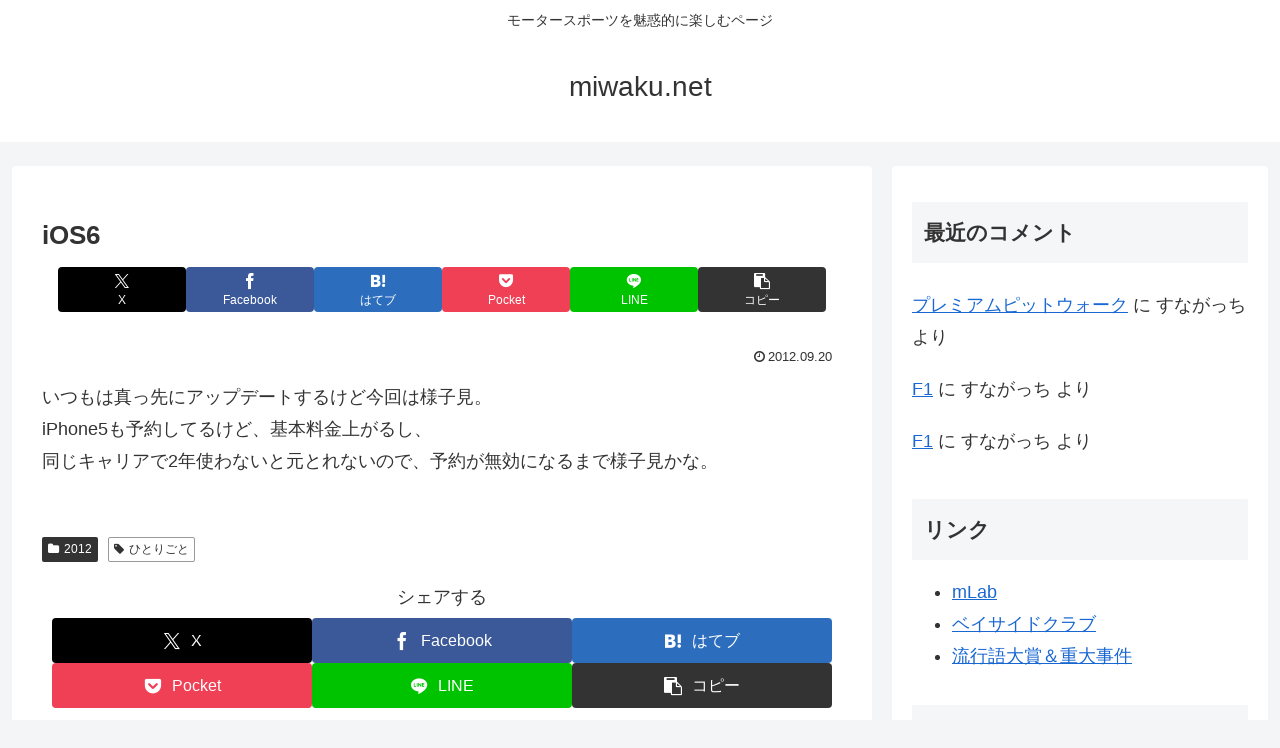

--- FILE ---
content_type: text/html; charset=utf-8
request_url: https://www.google.com/recaptcha/api2/anchor?ar=1&k=6LfFCJIaAAAAAApzBY3WecmmnrQM6QsM6bosRP4D&co=aHR0cHM6Ly9taXdha3UubmV0OjQ0Mw..&hl=en&v=PoyoqOPhxBO7pBk68S4YbpHZ&size=invisible&badge=inline&anchor-ms=20000&execute-ms=30000&cb=kaqfuzc1fm1d
body_size: 48743
content:
<!DOCTYPE HTML><html dir="ltr" lang="en"><head><meta http-equiv="Content-Type" content="text/html; charset=UTF-8">
<meta http-equiv="X-UA-Compatible" content="IE=edge">
<title>reCAPTCHA</title>
<style type="text/css">
/* cyrillic-ext */
@font-face {
  font-family: 'Roboto';
  font-style: normal;
  font-weight: 400;
  font-stretch: 100%;
  src: url(//fonts.gstatic.com/s/roboto/v48/KFO7CnqEu92Fr1ME7kSn66aGLdTylUAMa3GUBHMdazTgWw.woff2) format('woff2');
  unicode-range: U+0460-052F, U+1C80-1C8A, U+20B4, U+2DE0-2DFF, U+A640-A69F, U+FE2E-FE2F;
}
/* cyrillic */
@font-face {
  font-family: 'Roboto';
  font-style: normal;
  font-weight: 400;
  font-stretch: 100%;
  src: url(//fonts.gstatic.com/s/roboto/v48/KFO7CnqEu92Fr1ME7kSn66aGLdTylUAMa3iUBHMdazTgWw.woff2) format('woff2');
  unicode-range: U+0301, U+0400-045F, U+0490-0491, U+04B0-04B1, U+2116;
}
/* greek-ext */
@font-face {
  font-family: 'Roboto';
  font-style: normal;
  font-weight: 400;
  font-stretch: 100%;
  src: url(//fonts.gstatic.com/s/roboto/v48/KFO7CnqEu92Fr1ME7kSn66aGLdTylUAMa3CUBHMdazTgWw.woff2) format('woff2');
  unicode-range: U+1F00-1FFF;
}
/* greek */
@font-face {
  font-family: 'Roboto';
  font-style: normal;
  font-weight: 400;
  font-stretch: 100%;
  src: url(//fonts.gstatic.com/s/roboto/v48/KFO7CnqEu92Fr1ME7kSn66aGLdTylUAMa3-UBHMdazTgWw.woff2) format('woff2');
  unicode-range: U+0370-0377, U+037A-037F, U+0384-038A, U+038C, U+038E-03A1, U+03A3-03FF;
}
/* math */
@font-face {
  font-family: 'Roboto';
  font-style: normal;
  font-weight: 400;
  font-stretch: 100%;
  src: url(//fonts.gstatic.com/s/roboto/v48/KFO7CnqEu92Fr1ME7kSn66aGLdTylUAMawCUBHMdazTgWw.woff2) format('woff2');
  unicode-range: U+0302-0303, U+0305, U+0307-0308, U+0310, U+0312, U+0315, U+031A, U+0326-0327, U+032C, U+032F-0330, U+0332-0333, U+0338, U+033A, U+0346, U+034D, U+0391-03A1, U+03A3-03A9, U+03B1-03C9, U+03D1, U+03D5-03D6, U+03F0-03F1, U+03F4-03F5, U+2016-2017, U+2034-2038, U+203C, U+2040, U+2043, U+2047, U+2050, U+2057, U+205F, U+2070-2071, U+2074-208E, U+2090-209C, U+20D0-20DC, U+20E1, U+20E5-20EF, U+2100-2112, U+2114-2115, U+2117-2121, U+2123-214F, U+2190, U+2192, U+2194-21AE, U+21B0-21E5, U+21F1-21F2, U+21F4-2211, U+2213-2214, U+2216-22FF, U+2308-230B, U+2310, U+2319, U+231C-2321, U+2336-237A, U+237C, U+2395, U+239B-23B7, U+23D0, U+23DC-23E1, U+2474-2475, U+25AF, U+25B3, U+25B7, U+25BD, U+25C1, U+25CA, U+25CC, U+25FB, U+266D-266F, U+27C0-27FF, U+2900-2AFF, U+2B0E-2B11, U+2B30-2B4C, U+2BFE, U+3030, U+FF5B, U+FF5D, U+1D400-1D7FF, U+1EE00-1EEFF;
}
/* symbols */
@font-face {
  font-family: 'Roboto';
  font-style: normal;
  font-weight: 400;
  font-stretch: 100%;
  src: url(//fonts.gstatic.com/s/roboto/v48/KFO7CnqEu92Fr1ME7kSn66aGLdTylUAMaxKUBHMdazTgWw.woff2) format('woff2');
  unicode-range: U+0001-000C, U+000E-001F, U+007F-009F, U+20DD-20E0, U+20E2-20E4, U+2150-218F, U+2190, U+2192, U+2194-2199, U+21AF, U+21E6-21F0, U+21F3, U+2218-2219, U+2299, U+22C4-22C6, U+2300-243F, U+2440-244A, U+2460-24FF, U+25A0-27BF, U+2800-28FF, U+2921-2922, U+2981, U+29BF, U+29EB, U+2B00-2BFF, U+4DC0-4DFF, U+FFF9-FFFB, U+10140-1018E, U+10190-1019C, U+101A0, U+101D0-101FD, U+102E0-102FB, U+10E60-10E7E, U+1D2C0-1D2D3, U+1D2E0-1D37F, U+1F000-1F0FF, U+1F100-1F1AD, U+1F1E6-1F1FF, U+1F30D-1F30F, U+1F315, U+1F31C, U+1F31E, U+1F320-1F32C, U+1F336, U+1F378, U+1F37D, U+1F382, U+1F393-1F39F, U+1F3A7-1F3A8, U+1F3AC-1F3AF, U+1F3C2, U+1F3C4-1F3C6, U+1F3CA-1F3CE, U+1F3D4-1F3E0, U+1F3ED, U+1F3F1-1F3F3, U+1F3F5-1F3F7, U+1F408, U+1F415, U+1F41F, U+1F426, U+1F43F, U+1F441-1F442, U+1F444, U+1F446-1F449, U+1F44C-1F44E, U+1F453, U+1F46A, U+1F47D, U+1F4A3, U+1F4B0, U+1F4B3, U+1F4B9, U+1F4BB, U+1F4BF, U+1F4C8-1F4CB, U+1F4D6, U+1F4DA, U+1F4DF, U+1F4E3-1F4E6, U+1F4EA-1F4ED, U+1F4F7, U+1F4F9-1F4FB, U+1F4FD-1F4FE, U+1F503, U+1F507-1F50B, U+1F50D, U+1F512-1F513, U+1F53E-1F54A, U+1F54F-1F5FA, U+1F610, U+1F650-1F67F, U+1F687, U+1F68D, U+1F691, U+1F694, U+1F698, U+1F6AD, U+1F6B2, U+1F6B9-1F6BA, U+1F6BC, U+1F6C6-1F6CF, U+1F6D3-1F6D7, U+1F6E0-1F6EA, U+1F6F0-1F6F3, U+1F6F7-1F6FC, U+1F700-1F7FF, U+1F800-1F80B, U+1F810-1F847, U+1F850-1F859, U+1F860-1F887, U+1F890-1F8AD, U+1F8B0-1F8BB, U+1F8C0-1F8C1, U+1F900-1F90B, U+1F93B, U+1F946, U+1F984, U+1F996, U+1F9E9, U+1FA00-1FA6F, U+1FA70-1FA7C, U+1FA80-1FA89, U+1FA8F-1FAC6, U+1FACE-1FADC, U+1FADF-1FAE9, U+1FAF0-1FAF8, U+1FB00-1FBFF;
}
/* vietnamese */
@font-face {
  font-family: 'Roboto';
  font-style: normal;
  font-weight: 400;
  font-stretch: 100%;
  src: url(//fonts.gstatic.com/s/roboto/v48/KFO7CnqEu92Fr1ME7kSn66aGLdTylUAMa3OUBHMdazTgWw.woff2) format('woff2');
  unicode-range: U+0102-0103, U+0110-0111, U+0128-0129, U+0168-0169, U+01A0-01A1, U+01AF-01B0, U+0300-0301, U+0303-0304, U+0308-0309, U+0323, U+0329, U+1EA0-1EF9, U+20AB;
}
/* latin-ext */
@font-face {
  font-family: 'Roboto';
  font-style: normal;
  font-weight: 400;
  font-stretch: 100%;
  src: url(//fonts.gstatic.com/s/roboto/v48/KFO7CnqEu92Fr1ME7kSn66aGLdTylUAMa3KUBHMdazTgWw.woff2) format('woff2');
  unicode-range: U+0100-02BA, U+02BD-02C5, U+02C7-02CC, U+02CE-02D7, U+02DD-02FF, U+0304, U+0308, U+0329, U+1D00-1DBF, U+1E00-1E9F, U+1EF2-1EFF, U+2020, U+20A0-20AB, U+20AD-20C0, U+2113, U+2C60-2C7F, U+A720-A7FF;
}
/* latin */
@font-face {
  font-family: 'Roboto';
  font-style: normal;
  font-weight: 400;
  font-stretch: 100%;
  src: url(//fonts.gstatic.com/s/roboto/v48/KFO7CnqEu92Fr1ME7kSn66aGLdTylUAMa3yUBHMdazQ.woff2) format('woff2');
  unicode-range: U+0000-00FF, U+0131, U+0152-0153, U+02BB-02BC, U+02C6, U+02DA, U+02DC, U+0304, U+0308, U+0329, U+2000-206F, U+20AC, U+2122, U+2191, U+2193, U+2212, U+2215, U+FEFF, U+FFFD;
}
/* cyrillic-ext */
@font-face {
  font-family: 'Roboto';
  font-style: normal;
  font-weight: 500;
  font-stretch: 100%;
  src: url(//fonts.gstatic.com/s/roboto/v48/KFO7CnqEu92Fr1ME7kSn66aGLdTylUAMa3GUBHMdazTgWw.woff2) format('woff2');
  unicode-range: U+0460-052F, U+1C80-1C8A, U+20B4, U+2DE0-2DFF, U+A640-A69F, U+FE2E-FE2F;
}
/* cyrillic */
@font-face {
  font-family: 'Roboto';
  font-style: normal;
  font-weight: 500;
  font-stretch: 100%;
  src: url(//fonts.gstatic.com/s/roboto/v48/KFO7CnqEu92Fr1ME7kSn66aGLdTylUAMa3iUBHMdazTgWw.woff2) format('woff2');
  unicode-range: U+0301, U+0400-045F, U+0490-0491, U+04B0-04B1, U+2116;
}
/* greek-ext */
@font-face {
  font-family: 'Roboto';
  font-style: normal;
  font-weight: 500;
  font-stretch: 100%;
  src: url(//fonts.gstatic.com/s/roboto/v48/KFO7CnqEu92Fr1ME7kSn66aGLdTylUAMa3CUBHMdazTgWw.woff2) format('woff2');
  unicode-range: U+1F00-1FFF;
}
/* greek */
@font-face {
  font-family: 'Roboto';
  font-style: normal;
  font-weight: 500;
  font-stretch: 100%;
  src: url(//fonts.gstatic.com/s/roboto/v48/KFO7CnqEu92Fr1ME7kSn66aGLdTylUAMa3-UBHMdazTgWw.woff2) format('woff2');
  unicode-range: U+0370-0377, U+037A-037F, U+0384-038A, U+038C, U+038E-03A1, U+03A3-03FF;
}
/* math */
@font-face {
  font-family: 'Roboto';
  font-style: normal;
  font-weight: 500;
  font-stretch: 100%;
  src: url(//fonts.gstatic.com/s/roboto/v48/KFO7CnqEu92Fr1ME7kSn66aGLdTylUAMawCUBHMdazTgWw.woff2) format('woff2');
  unicode-range: U+0302-0303, U+0305, U+0307-0308, U+0310, U+0312, U+0315, U+031A, U+0326-0327, U+032C, U+032F-0330, U+0332-0333, U+0338, U+033A, U+0346, U+034D, U+0391-03A1, U+03A3-03A9, U+03B1-03C9, U+03D1, U+03D5-03D6, U+03F0-03F1, U+03F4-03F5, U+2016-2017, U+2034-2038, U+203C, U+2040, U+2043, U+2047, U+2050, U+2057, U+205F, U+2070-2071, U+2074-208E, U+2090-209C, U+20D0-20DC, U+20E1, U+20E5-20EF, U+2100-2112, U+2114-2115, U+2117-2121, U+2123-214F, U+2190, U+2192, U+2194-21AE, U+21B0-21E5, U+21F1-21F2, U+21F4-2211, U+2213-2214, U+2216-22FF, U+2308-230B, U+2310, U+2319, U+231C-2321, U+2336-237A, U+237C, U+2395, U+239B-23B7, U+23D0, U+23DC-23E1, U+2474-2475, U+25AF, U+25B3, U+25B7, U+25BD, U+25C1, U+25CA, U+25CC, U+25FB, U+266D-266F, U+27C0-27FF, U+2900-2AFF, U+2B0E-2B11, U+2B30-2B4C, U+2BFE, U+3030, U+FF5B, U+FF5D, U+1D400-1D7FF, U+1EE00-1EEFF;
}
/* symbols */
@font-face {
  font-family: 'Roboto';
  font-style: normal;
  font-weight: 500;
  font-stretch: 100%;
  src: url(//fonts.gstatic.com/s/roboto/v48/KFO7CnqEu92Fr1ME7kSn66aGLdTylUAMaxKUBHMdazTgWw.woff2) format('woff2');
  unicode-range: U+0001-000C, U+000E-001F, U+007F-009F, U+20DD-20E0, U+20E2-20E4, U+2150-218F, U+2190, U+2192, U+2194-2199, U+21AF, U+21E6-21F0, U+21F3, U+2218-2219, U+2299, U+22C4-22C6, U+2300-243F, U+2440-244A, U+2460-24FF, U+25A0-27BF, U+2800-28FF, U+2921-2922, U+2981, U+29BF, U+29EB, U+2B00-2BFF, U+4DC0-4DFF, U+FFF9-FFFB, U+10140-1018E, U+10190-1019C, U+101A0, U+101D0-101FD, U+102E0-102FB, U+10E60-10E7E, U+1D2C0-1D2D3, U+1D2E0-1D37F, U+1F000-1F0FF, U+1F100-1F1AD, U+1F1E6-1F1FF, U+1F30D-1F30F, U+1F315, U+1F31C, U+1F31E, U+1F320-1F32C, U+1F336, U+1F378, U+1F37D, U+1F382, U+1F393-1F39F, U+1F3A7-1F3A8, U+1F3AC-1F3AF, U+1F3C2, U+1F3C4-1F3C6, U+1F3CA-1F3CE, U+1F3D4-1F3E0, U+1F3ED, U+1F3F1-1F3F3, U+1F3F5-1F3F7, U+1F408, U+1F415, U+1F41F, U+1F426, U+1F43F, U+1F441-1F442, U+1F444, U+1F446-1F449, U+1F44C-1F44E, U+1F453, U+1F46A, U+1F47D, U+1F4A3, U+1F4B0, U+1F4B3, U+1F4B9, U+1F4BB, U+1F4BF, U+1F4C8-1F4CB, U+1F4D6, U+1F4DA, U+1F4DF, U+1F4E3-1F4E6, U+1F4EA-1F4ED, U+1F4F7, U+1F4F9-1F4FB, U+1F4FD-1F4FE, U+1F503, U+1F507-1F50B, U+1F50D, U+1F512-1F513, U+1F53E-1F54A, U+1F54F-1F5FA, U+1F610, U+1F650-1F67F, U+1F687, U+1F68D, U+1F691, U+1F694, U+1F698, U+1F6AD, U+1F6B2, U+1F6B9-1F6BA, U+1F6BC, U+1F6C6-1F6CF, U+1F6D3-1F6D7, U+1F6E0-1F6EA, U+1F6F0-1F6F3, U+1F6F7-1F6FC, U+1F700-1F7FF, U+1F800-1F80B, U+1F810-1F847, U+1F850-1F859, U+1F860-1F887, U+1F890-1F8AD, U+1F8B0-1F8BB, U+1F8C0-1F8C1, U+1F900-1F90B, U+1F93B, U+1F946, U+1F984, U+1F996, U+1F9E9, U+1FA00-1FA6F, U+1FA70-1FA7C, U+1FA80-1FA89, U+1FA8F-1FAC6, U+1FACE-1FADC, U+1FADF-1FAE9, U+1FAF0-1FAF8, U+1FB00-1FBFF;
}
/* vietnamese */
@font-face {
  font-family: 'Roboto';
  font-style: normal;
  font-weight: 500;
  font-stretch: 100%;
  src: url(//fonts.gstatic.com/s/roboto/v48/KFO7CnqEu92Fr1ME7kSn66aGLdTylUAMa3OUBHMdazTgWw.woff2) format('woff2');
  unicode-range: U+0102-0103, U+0110-0111, U+0128-0129, U+0168-0169, U+01A0-01A1, U+01AF-01B0, U+0300-0301, U+0303-0304, U+0308-0309, U+0323, U+0329, U+1EA0-1EF9, U+20AB;
}
/* latin-ext */
@font-face {
  font-family: 'Roboto';
  font-style: normal;
  font-weight: 500;
  font-stretch: 100%;
  src: url(//fonts.gstatic.com/s/roboto/v48/KFO7CnqEu92Fr1ME7kSn66aGLdTylUAMa3KUBHMdazTgWw.woff2) format('woff2');
  unicode-range: U+0100-02BA, U+02BD-02C5, U+02C7-02CC, U+02CE-02D7, U+02DD-02FF, U+0304, U+0308, U+0329, U+1D00-1DBF, U+1E00-1E9F, U+1EF2-1EFF, U+2020, U+20A0-20AB, U+20AD-20C0, U+2113, U+2C60-2C7F, U+A720-A7FF;
}
/* latin */
@font-face {
  font-family: 'Roboto';
  font-style: normal;
  font-weight: 500;
  font-stretch: 100%;
  src: url(//fonts.gstatic.com/s/roboto/v48/KFO7CnqEu92Fr1ME7kSn66aGLdTylUAMa3yUBHMdazQ.woff2) format('woff2');
  unicode-range: U+0000-00FF, U+0131, U+0152-0153, U+02BB-02BC, U+02C6, U+02DA, U+02DC, U+0304, U+0308, U+0329, U+2000-206F, U+20AC, U+2122, U+2191, U+2193, U+2212, U+2215, U+FEFF, U+FFFD;
}
/* cyrillic-ext */
@font-face {
  font-family: 'Roboto';
  font-style: normal;
  font-weight: 900;
  font-stretch: 100%;
  src: url(//fonts.gstatic.com/s/roboto/v48/KFO7CnqEu92Fr1ME7kSn66aGLdTylUAMa3GUBHMdazTgWw.woff2) format('woff2');
  unicode-range: U+0460-052F, U+1C80-1C8A, U+20B4, U+2DE0-2DFF, U+A640-A69F, U+FE2E-FE2F;
}
/* cyrillic */
@font-face {
  font-family: 'Roboto';
  font-style: normal;
  font-weight: 900;
  font-stretch: 100%;
  src: url(//fonts.gstatic.com/s/roboto/v48/KFO7CnqEu92Fr1ME7kSn66aGLdTylUAMa3iUBHMdazTgWw.woff2) format('woff2');
  unicode-range: U+0301, U+0400-045F, U+0490-0491, U+04B0-04B1, U+2116;
}
/* greek-ext */
@font-face {
  font-family: 'Roboto';
  font-style: normal;
  font-weight: 900;
  font-stretch: 100%;
  src: url(//fonts.gstatic.com/s/roboto/v48/KFO7CnqEu92Fr1ME7kSn66aGLdTylUAMa3CUBHMdazTgWw.woff2) format('woff2');
  unicode-range: U+1F00-1FFF;
}
/* greek */
@font-face {
  font-family: 'Roboto';
  font-style: normal;
  font-weight: 900;
  font-stretch: 100%;
  src: url(//fonts.gstatic.com/s/roboto/v48/KFO7CnqEu92Fr1ME7kSn66aGLdTylUAMa3-UBHMdazTgWw.woff2) format('woff2');
  unicode-range: U+0370-0377, U+037A-037F, U+0384-038A, U+038C, U+038E-03A1, U+03A3-03FF;
}
/* math */
@font-face {
  font-family: 'Roboto';
  font-style: normal;
  font-weight: 900;
  font-stretch: 100%;
  src: url(//fonts.gstatic.com/s/roboto/v48/KFO7CnqEu92Fr1ME7kSn66aGLdTylUAMawCUBHMdazTgWw.woff2) format('woff2');
  unicode-range: U+0302-0303, U+0305, U+0307-0308, U+0310, U+0312, U+0315, U+031A, U+0326-0327, U+032C, U+032F-0330, U+0332-0333, U+0338, U+033A, U+0346, U+034D, U+0391-03A1, U+03A3-03A9, U+03B1-03C9, U+03D1, U+03D5-03D6, U+03F0-03F1, U+03F4-03F5, U+2016-2017, U+2034-2038, U+203C, U+2040, U+2043, U+2047, U+2050, U+2057, U+205F, U+2070-2071, U+2074-208E, U+2090-209C, U+20D0-20DC, U+20E1, U+20E5-20EF, U+2100-2112, U+2114-2115, U+2117-2121, U+2123-214F, U+2190, U+2192, U+2194-21AE, U+21B0-21E5, U+21F1-21F2, U+21F4-2211, U+2213-2214, U+2216-22FF, U+2308-230B, U+2310, U+2319, U+231C-2321, U+2336-237A, U+237C, U+2395, U+239B-23B7, U+23D0, U+23DC-23E1, U+2474-2475, U+25AF, U+25B3, U+25B7, U+25BD, U+25C1, U+25CA, U+25CC, U+25FB, U+266D-266F, U+27C0-27FF, U+2900-2AFF, U+2B0E-2B11, U+2B30-2B4C, U+2BFE, U+3030, U+FF5B, U+FF5D, U+1D400-1D7FF, U+1EE00-1EEFF;
}
/* symbols */
@font-face {
  font-family: 'Roboto';
  font-style: normal;
  font-weight: 900;
  font-stretch: 100%;
  src: url(//fonts.gstatic.com/s/roboto/v48/KFO7CnqEu92Fr1ME7kSn66aGLdTylUAMaxKUBHMdazTgWw.woff2) format('woff2');
  unicode-range: U+0001-000C, U+000E-001F, U+007F-009F, U+20DD-20E0, U+20E2-20E4, U+2150-218F, U+2190, U+2192, U+2194-2199, U+21AF, U+21E6-21F0, U+21F3, U+2218-2219, U+2299, U+22C4-22C6, U+2300-243F, U+2440-244A, U+2460-24FF, U+25A0-27BF, U+2800-28FF, U+2921-2922, U+2981, U+29BF, U+29EB, U+2B00-2BFF, U+4DC0-4DFF, U+FFF9-FFFB, U+10140-1018E, U+10190-1019C, U+101A0, U+101D0-101FD, U+102E0-102FB, U+10E60-10E7E, U+1D2C0-1D2D3, U+1D2E0-1D37F, U+1F000-1F0FF, U+1F100-1F1AD, U+1F1E6-1F1FF, U+1F30D-1F30F, U+1F315, U+1F31C, U+1F31E, U+1F320-1F32C, U+1F336, U+1F378, U+1F37D, U+1F382, U+1F393-1F39F, U+1F3A7-1F3A8, U+1F3AC-1F3AF, U+1F3C2, U+1F3C4-1F3C6, U+1F3CA-1F3CE, U+1F3D4-1F3E0, U+1F3ED, U+1F3F1-1F3F3, U+1F3F5-1F3F7, U+1F408, U+1F415, U+1F41F, U+1F426, U+1F43F, U+1F441-1F442, U+1F444, U+1F446-1F449, U+1F44C-1F44E, U+1F453, U+1F46A, U+1F47D, U+1F4A3, U+1F4B0, U+1F4B3, U+1F4B9, U+1F4BB, U+1F4BF, U+1F4C8-1F4CB, U+1F4D6, U+1F4DA, U+1F4DF, U+1F4E3-1F4E6, U+1F4EA-1F4ED, U+1F4F7, U+1F4F9-1F4FB, U+1F4FD-1F4FE, U+1F503, U+1F507-1F50B, U+1F50D, U+1F512-1F513, U+1F53E-1F54A, U+1F54F-1F5FA, U+1F610, U+1F650-1F67F, U+1F687, U+1F68D, U+1F691, U+1F694, U+1F698, U+1F6AD, U+1F6B2, U+1F6B9-1F6BA, U+1F6BC, U+1F6C6-1F6CF, U+1F6D3-1F6D7, U+1F6E0-1F6EA, U+1F6F0-1F6F3, U+1F6F7-1F6FC, U+1F700-1F7FF, U+1F800-1F80B, U+1F810-1F847, U+1F850-1F859, U+1F860-1F887, U+1F890-1F8AD, U+1F8B0-1F8BB, U+1F8C0-1F8C1, U+1F900-1F90B, U+1F93B, U+1F946, U+1F984, U+1F996, U+1F9E9, U+1FA00-1FA6F, U+1FA70-1FA7C, U+1FA80-1FA89, U+1FA8F-1FAC6, U+1FACE-1FADC, U+1FADF-1FAE9, U+1FAF0-1FAF8, U+1FB00-1FBFF;
}
/* vietnamese */
@font-face {
  font-family: 'Roboto';
  font-style: normal;
  font-weight: 900;
  font-stretch: 100%;
  src: url(//fonts.gstatic.com/s/roboto/v48/KFO7CnqEu92Fr1ME7kSn66aGLdTylUAMa3OUBHMdazTgWw.woff2) format('woff2');
  unicode-range: U+0102-0103, U+0110-0111, U+0128-0129, U+0168-0169, U+01A0-01A1, U+01AF-01B0, U+0300-0301, U+0303-0304, U+0308-0309, U+0323, U+0329, U+1EA0-1EF9, U+20AB;
}
/* latin-ext */
@font-face {
  font-family: 'Roboto';
  font-style: normal;
  font-weight: 900;
  font-stretch: 100%;
  src: url(//fonts.gstatic.com/s/roboto/v48/KFO7CnqEu92Fr1ME7kSn66aGLdTylUAMa3KUBHMdazTgWw.woff2) format('woff2');
  unicode-range: U+0100-02BA, U+02BD-02C5, U+02C7-02CC, U+02CE-02D7, U+02DD-02FF, U+0304, U+0308, U+0329, U+1D00-1DBF, U+1E00-1E9F, U+1EF2-1EFF, U+2020, U+20A0-20AB, U+20AD-20C0, U+2113, U+2C60-2C7F, U+A720-A7FF;
}
/* latin */
@font-face {
  font-family: 'Roboto';
  font-style: normal;
  font-weight: 900;
  font-stretch: 100%;
  src: url(//fonts.gstatic.com/s/roboto/v48/KFO7CnqEu92Fr1ME7kSn66aGLdTylUAMa3yUBHMdazQ.woff2) format('woff2');
  unicode-range: U+0000-00FF, U+0131, U+0152-0153, U+02BB-02BC, U+02C6, U+02DA, U+02DC, U+0304, U+0308, U+0329, U+2000-206F, U+20AC, U+2122, U+2191, U+2193, U+2212, U+2215, U+FEFF, U+FFFD;
}

</style>
<link rel="stylesheet" type="text/css" href="https://www.gstatic.com/recaptcha/releases/PoyoqOPhxBO7pBk68S4YbpHZ/styles__ltr.css">
<script nonce="dmTciH-T5dbDQOxhQ5ahIw" type="text/javascript">window['__recaptcha_api'] = 'https://www.google.com/recaptcha/api2/';</script>
<script type="text/javascript" src="https://www.gstatic.com/recaptcha/releases/PoyoqOPhxBO7pBk68S4YbpHZ/recaptcha__en.js" nonce="dmTciH-T5dbDQOxhQ5ahIw">
      
    </script></head>
<body><div id="rc-anchor-alert" class="rc-anchor-alert"></div>
<input type="hidden" id="recaptcha-token" value="[base64]">
<script type="text/javascript" nonce="dmTciH-T5dbDQOxhQ5ahIw">
      recaptcha.anchor.Main.init("[\x22ainput\x22,[\x22bgdata\x22,\x22\x22,\[base64]/[base64]/MjU1Ong/[base64]/[base64]/[base64]/[base64]/[base64]/[base64]/[base64]/[base64]/[base64]/[base64]/[base64]/[base64]/[base64]/[base64]/[base64]\\u003d\x22,\[base64]\\u003d\\u003d\x22,\x22w7k4w6UpfcOAD3rDvVLClsOCw4tMY8KsQ1MUw5HCkMOOw4VNw7jDg8K4WcOmKAtfwqlHP316wpBtwrTCmi/DjyPCl8KmwrnDssKnXCzDjMK6aH9Ew5nCniYDwqoVXiNPw6LDgMOHw6DDucKncsK6wqDCmcO3UsOlTcOgFcO7wqosRsO1LMKfNcOwA2/Cu0zCkWbCmMOWIxfCnMKVZV/DlsORCsKDd8KKBMO0wr/DuCvDqMORwrMKHMKfdMOBF2Q2ZsOow6PCnMKgw7AqwpPDqTfCusO9ICfDksK6Z1NpwpjDmcKIwqsgwoTCkg3CqMOOw69mwrHCrcKsFcKjw48xW1AVBXzDgMK1FcK0wqDCoHjDvsKgwr/[base64]/[base64]/Dr8OVPjjCmnBGwpPDlsKewo7DgMKyWBJBNBF6F3sIZGvDoMOCLjMXwpXDkTXDnsO6GU1tw4oHwrF3woXCocKFw5lHb316GcOXVhEow50gV8KZLj7CjMO3w5VpwrjDo8OhSMK6wqnCp3DCrH9FwobDusONw4vDkULDjsOzwqLCo8ODB8KxKMKrYcK/wq3DiMOZI8Kjw6nCi8O0woQ6ShXDqmbDsHJ/[base64]/w43Cl0PDksKBw4ExIFB3wqAlw69pwo4mC3AdwrvCrMKOJ8O8w5TCgyw6wpcDcgxxw4bCiMKUw4N3w7/CnwwRw6XDkSpGY8OzUcOawqLCmkR5wqzDlCsKGnHCjAchw6YEw5DDqBlLwqcwKTzCqcKPwq3CllfDtMOmwpoIfcKNb8KxXxciwrDDmwbCg8KKeSBjdTcQShvCmA5/Hwh+w4kPYSokYcKmwpgHwrfCs8ORw7HDocOWJgwRw5PCk8OHM3lgw6LDq2ohQsKQKlFMfhnDpMO9w6TCj8O6YMOScnk5woVzDSzCtMObbFPCssOWNcKGSkTDj8KDLBUvFMOdWTTDv8OAZsK/wo7Cvg5owp/CtUIAC8OFIMOSWUAiw6zDowZrw4EwCDoZGEMhO8KmV0Ifw5gww5HCn1N2RFrChQrCusKNT0Qkw6VZwpFWKcOFFEhZw7HDtcK8wr88w5/DpS7DlsObFSINSxg4w7wGccKKw47DvwMcw5DCnAgaYRvDncOJw5zClMOHwrAmwrHDrAJ5wr3Cj8OcPcKgwphOwrbDug/Cv8OgNAt1HMKHwrEKU3Exw7cHJ24SDcKkJcOuw5vDkcOJCA0gJW5qLMOLw6sdw7NCamjCs0o3wprDr0wqwrkpw4zCqx84cUTDm8Ouw7gAbMO+wpDDvSvDk8Olwq7CucKjHMOAw7PCsGwfwrlYfsOsw6LDo8OvIXkkw6fDln/[base64]/Cq8K/BcKxVDx+wpQ4w6JkHcKUFsOlw7vDl8Ofw5LDvC1/VsKuEyXCg0JMAVQJwqNMekMGe8KTNUpnQXRfVlt0cAIJM8O9NBt7wobDhGzDhsKSw50sw5DDljPDqFhxUMKtw7PCsmogJcK/[base64]/DocKNZsOfEcOsIDdyfsOmw6DCgCMAwpPDgXQYw6V/w6bDmxJfa8KqJMKabcOYTMOtw7c9P8OCNCfDmcO+FMKWw7M/XGjDusKcw4nDjgnDri8KWjFQKmkywrvCsEPDuzTDnsO+a0jDjh3Dk0XCgxXCq8KkwoQRwoU1aUYKwoPCgFd0w6rDjsOfwqrDt3cGw6DDi14AXGBRw4B3fcK4w67CtlXDmQfDhMK4w61dwqJ+WsK6w6vCkHlpw6R/LAZFwrVKUAUgWBxGwoVmCcK9H8KJGm0QX8KpNBzCmVHCtQfDs8KawoDCqcKOwoRuwqMxdMO+AMOZNRENwrx/wo5LLDDDrMOELV0iwr/[base64]/TMK8NMOxCMOsw4TDiCnCv8KHw6oufsOLEUzCoVtrwqROeMOfIw59RsOtwq1lalbCgVLDtSfDtAnCk1AdwpsWw6/CnS7CtClWwpwpw7DDqg7Dp8O8CVTCpHfDjsOAwqrDlcONNFvClMO6w5A/wrHCuMK8w7HDuGMXDjMAw7Btw6AoKCzCuRoBw4TCrMOrHRoUAMK/[base64]/DkcOTUcOPc2VyZ8O+bCjCoMOZeMOdw7ZpfcKnRHvCtWAZFsKQwpbDkmXDhMK+KnAZCTnDnjdTw4ghZMOww4bDnC16wrARwrfCkSLCr03Do27Du8KZw4d2EcK4AsKTw7NzwrrDjxXDtMOWw7XDiMOEFsK3d8OoHxAbwpLCtT3CgD/Dq34jw55Vw4jClcOTwqBmJ8OKfcKOwrrDs8Kxa8KhwrzDnwXCqFHCpxrCqUBVw7EMd8Kgw59OY3USwpfDhlhBXR7DpwDDtsOpY214w5HCsA/DinMrw6VEwpTCtcOywp57c8KXFMKEQsOxwqI2wqbCtUMXYMKCS8Ksw7LCosKQw5LDlcKgccKGw7TCr8O1w67Ck8Kzw7g/wokgTjxqBMKlw4DDp8OOHEBcI10Fw5sCECPCvcOzL8OfwpjCpMOFw7vDm8OgLMKUMTTDq8OSAMOJWn7DmcKswoYkwrLDvsO0wrXDikvCti/Ds8K3an3DuRjDpAxIwpPCkcODw5oawojCssKmEcKEwoPCm8KwwrJ6b8KIw4LDiUfDi0jDrBTDixPDo8ONasKZwoLDmsOfwojDqMOkw6nDs0TCjMOMGsO2fkLCksOyHMKZw4kCXEpVB8OnUsKldRQFaGvDusK0wrXCu8Oqwr8mw4kSGTPChX/DvmHCqcO4wp7DsQ4yw6VJCCBqwrnCsWzDkis6DVfDsQdPw5LDkBnCnMKnwqLDtRfClcOtw6Y5w7EowrEawr3DksOLwovDoDx0Cgx1UUU3wpvDgcOYwoPCt8Knw7nDt23CswsZKBtvHsKJJF/[base64]/bR/[base64]/CvMKLwr7Dh8OKw4cLMMO8wpTCkRrChXLCgETCh35PwpZPw6zDoBvDrRcgR8KiYsKtwodqw75pHSzDqBFHwqt2EsKEaiVuw58LwpNswp5nw7PDosO0w7zDqMKTwpQDw5J2wpbDgsKpXDrCtcOcMMOLwpRDVMKJZQUvwqEAw4bCk8KhMAJ/[base64]/DqBHDrcOhwqjCr8Klw5I1e8OPw7ZPGgHDjm/ChnzCulbDtBAnfV3DvMOLw4HDuMKIwqnCl2VHFn7Ci0NResKSw5zDtsKJwqzCrB3DkTwNfBQIJVFKQEvDokjCjMKZwrDCo8KKJMKJwr7Dj8OhW1rCjVzDq2HCjsO0GsKQw5fDhsKsw4/Cv8K0HyoQwrx4wqbDt29VwoHCqMObw7UwwrxEwrHCpMOZZwbDsUnDnMKDwoAuwrMZZ8KPwoXClk/[base64]/EsKlGkwwUS5KwoHCicOdwqVjW8OKwp0Bw4NTw5XDvMOaCgM/KELCv8OWw5jCg2jCsMOeQ8K3WcOXRBPCrsK3esO8G8KeQVrDixZ7Vl7CoMKaJsKiw7TDl8K/[base64]/woB/HcO+wotMWsOXwqnDiVx7V8KlwrnCt8OGEsOYYMO0bgrDt8KkwqwVw4RZwpFObcOyw41Ow7DCoMOYPsK3NmLCmsKcwpTDmcK5acOYIcO6w7QUwpA9Z19zwrvDjsOGw4/DhD/Cn8ODw7N4w5rDlTTCggVSHMOKwrHDtGFQKjDCuVIrAMKyI8KqH8OAF1HDmBRQwrDCg8OBGlLChHU3ecONN8KZwqZCVHPDoT5Jwq/[base64]/[base64]/CkFAaSsOzKGbDkWTDk8O+bT3DgTtpZ2tBZcK1AjsEwqEqwpPCrFZVw7zDo8K8w67CnyUTBMK+wp7DvsOJwrAdwoRUFkgcRgzChA3DsQTDn1zCn8OHOsKiw4vDmxTClEJfw40rC8KcHXLCksOfw7rDl8KFc8K/YQQtwqx2woh5w5BhwpsQasK8IisCHilVaMOKFXLCgMK+w6xbw73Dmh1nw6AKwoUNwrV8fUBnOG0ZL8K/fCjCslnDpsOGfVp8wrbDscOVw7ADwrrDvAsAaSNnw73CjcK4F8OhLcKww6w+EHbCpBXCvV92wrBRDcKJw5LDu8KUK8KlXGHDiMOTYsO6LsKHF23CssOqw7rCjQPDqCNLwqMaQsKvwqAww6HDjsOpOjjCr8K4wplLGR9bw7MUbgxCw6F1csOHwr/DsMOeRGY9OjrDpMKxw5fDqmnCssOCCcOxDGHCosKwAhPCvRBgZjA1G8KewpHCi8KuwqvDtwcdNcO3dHvCv1Qlw5BDwrjCmMKQLQdcI8KSfMOWMxTDgR3DqMO4YVZef0MbwqTDjQbDoELCtBzDqsOzIMO8PcKGwojCp8KsPjxkwr3CsMORGwFRw6PDpsOMwq/DssOwS8KkTX1Sw54aw7QNworDhcKPw5gFAyfCgMKkwrx+fg0fwqcKE8KvXQ7DnXxcdGZqwrNzTcOWSMKSw6kGwocFCcKKACFpwrJkwrfDksKzBEZ/w4LCr8KOwqTDucKOFljDpk4Mw5bDjDwxZ8OgCH44aBXDkDLDlzk8wpBpIVxdw6l1EcOzaB1Kw5PDvBLDlMKaw69RwojDgsOwwr/Cszs8ccKQwprCtsO1W8KeKwDCrznCtE7CocOLKcKzw6kEw63DjhQUwrlOwqPCqWBGw4/Do17Du8ORwqfDq8K3LcKgQD1jw7nDuyIkEMKOwo8RwrBCw7FGMBYMbMK1w75RPyx/w5Jxw47DiiwofMOuWSshEknCrgLDjDxfwrlRw6zDpsOJfMK1RnoDR8OcGcK/wr5Hwrk7FDzDtj1jEcKUVXzCrWnDqcKtwpg/[base64]/CtsK/[base64]/[base64]/[base64]/w57Cj8OOw7kQLcONwq/ClcO5G2DCvsKEw6Ucw54Mw7QQI8KIw45uw5xCOwPDpwnCjMKUw6Yow585w5rCscKcJMKdDAvDuMOaR8KrKWXCiMKILRTCvHZjZTvDliTDuRMuZcOGG8KSw7jDqMK2R8Kkwr1xw4UdVkk4wo4xwo7Dp8OAIcKdw7A0w7U7IMOEw6bCm8OiwqohH8Kmw7dgwo/Ck0HCqcOrw63CgcK5woJiNsKbf8Kxwo3DrV/CrMK1wqwgOQsXLnXCt8KlR3koKMOYemrCm8OpwpvDmwUtw7nDmlvCsnPCiQJXAMKqwq3DtFZKwo3CqwJnwpnDuE/Ch8KRBEQYwoPDt8KIw6LCg2jCj8OKRcObXyRUCwNyFsOtwoPDuB4BYTPCqcO1w4fCqMO9bsKbw7RNTwbCt8OFeTwawq3CkMOow4Vuw5oAw4PCgMKmD1wTKMOmGcO2wo3Cv8OZRMKhw4wuJ8OPwofDnjgFbMKSb8K0CMO5JsO/ICrDtcOLY3duJTFRwrYMME5CYsK+wp9ePCYfw4QKw4/CvgfDtGl8woJDYS3DtMKAwoU5TcOswrIhwpjDlH/ChSlwH1HCq8KONcO/Rk/DnHPDux1yw7HCl0xZKMKbwp9HUyrCh8OpwoXDi8OWw6XCq8OyCsOzEsK9ccOCasOUw6p7bcKibWgFwr/[base64]/HsOeXyM0w63Ch3jDmsKnw4TCpsKnVT0Dw6NDw717I2RPw4/[base64]/GV4zwr3DgRovXnp/[base64]/[base64]/DrAtbJcKgbcO7cRrCj8O2wrUKDcKpHSl7w40Hw5PCmcO6UjjCkVnDuMOQAn4wwqPCl8Kdw4TDjMOowqvCriQ3wojChR3CrcOKGnlRQQwiwrfCusOiw6DCvsKaw6kVfxN9URo1wpzCkRfCslXCocO2w7jDmMKzEVrDt0PCo8Onw4nDoMK1wpk/Mz/CjxUSODXCscOxR3rCnUnCosOMwrPCpBUEUypOw4rCvmDDnDR3K0lSwoTDqxtDciEhOMKhaMORKADDksOAZMOfw6E7SFR5wrjCj8OfO8K1KA8lPcKSw4fCvRbDpFQZw7zDtcOVwpzCi8Olw7fDr8KFwo0cwoLCk8KXEMO/w5TChwkjwrNhFynCusKMw7LCiMKmKMOIPlvDncOMDBDDmlXCucK/wrsVVMKtw6TDsEnClMK/e1oANsKJN8OUwrfDnsKNwoA7wrvDklUcw7vDjMKBwqh8EMOSacKRMWfCq8ODUcOnwockalo3Z8Knw6RqwoQhCMKgJsKJw7/CvTTDuMK2I8KmNWjDt8O6OsKnLsOwwpB1wr/CuMKBfB4qMsOceTtew74kw7J9YQQ7O8OUYRVJcsKtKX3DvHTCtcOzw5d2w5/Cg8KJw7vCu8KhXlJ9wrdKR8O4HTfCh8KEw6VSQz47wp7CpGHDsC43L8OAwpZ8wqJVRsKcTMOhwqvDikgrKQZeSzHDil/CuSrClMOCwpzDoMOOGsK/XHthwqjDvQk3MMKHw67CsGwkdUvCoT5hwodrTMKbITTDucOcEcK6dRV9aDU0F8OGMAXCuMOYw6gjEVF8wrzCpkwAwprDosOWQhUXdRByw4Bowo7CucO6w5HCgBTDkcKfO8OAwpPDiAbCjDTDhDtvVsKlXgDDj8KTb8OlwooIwp/[base64]/DtcKjNCogw65ow5PCpXrCmMOGMcOzUcOpwqDDi8KCPHUTwrY8clgYBMKKw7vCuSnDlsKUw7EvV8KuVyw5w4/[base64]/Cgx1Lw5HDrkBxKXtfQsKYw5UIOsKgOcOvTsO2GMOiRk0pwo1qJjjDr8OHwp7DoU7CtmoQw5BDGcK9J8KywojDrnAVWcOOwpnCgmFIw5zChcOKwphqwo/CqcKHDx/CuMOga10Sw5bCucKYwoU/wrQgw7HDmRwqwr3DmABaw7LCnMKWGcKXwop2Q8Kyw6cDw6Utw5nCjcO6w4Vff8OAwr7DhsO0w5Q2wrLDtsOrw57Cjl/CqhE1FTLDpU5pcRBUfMObb8OZwqsGwoVPw4nCiU8Kw7wPwqHDhRTCg8OIwrjDqsO2H8Oow6YKwqVjLlB8HsOjwpYUw6HDi8OswprCq17DscO/IxoHQ8KVNAdzWgsICR/Dqmc2w7rCjnMRAsKSC8OOw6PCk1/ClnAhw40fFsOxBwBbwpxeH3bDusKpw7ZpwrRFUV/DtiIYesOUw4VIDsKEPEDCncO7wqPCrn3CgMOgwqNewqRoGsOBNsKUw5bDuMOuVxDCncKLw5bDjcOnbi3CoFTDpRhBwpUXwpXCrMOaQUrDkj3Cl8OqdyrCh8Ojw5BZM8K/w4kgw49YNRUvCcOKK37CusOSw6JQw5/CvcKJw4sqPwjDgmPDpxdswqUYwqAEMgYOw7drUwnDtwwKw5rDosKSbxdUwpVVw4grwr/DgyTChCTCpcOrw7XDhMKEFgliRcOpwrnDiQLDoC0wC8O5McOMw50sKMO9wqXCvMKAwqDDkMOCTSh0akDDkEHCgcKMwqXCqgoOwp7Cs8OBD1XCscKUQcOGZcOjwqDCkwHCmz1FQGXCrU8wwpDChTBPU8K2G8KIb2PDg2/ClmcIYMO7GcO+wrnDhmELw7TCjsK5w4FfEAbDm0ptHTbCiU1nwoTDmHbDmmLCkyhaw5pwwq/CvUFDMFMSfMKsJTF3aMO4w4Eowroxw7kkwpIZXk7Dgx9TGMOCdsORw6TCsMOLwpzClHAgEcOew4MwEsO/B1odeno4w5ckwoQjwpTDssKeZcOew4XDq8OtWzwWI0/Di8Oxwo50w7xowqTDqgDChsKKwqtMwojCpDvCp8OvGjo2JnrDmcOBTDYMw43DslHCh8Oow7I3O3Jxw7M/[base64]/wqnCgzXCh8O9RhLDnsOMD8KUe0PDqUwowpQDAsKfw6DCh8Oew4xrwpx0wqYWXxPDr2fCo1c7w47Dn8OJUsOsPnpqwp47wpjCp8KWwqzCosKIw4TCm8O0wq93w5AwIiwvwrIGMcOMw4TDlQ5nFjwXaMOiwpTDqsOAFW3Crl/CrCJHA8KTw4/[base64]/DmcKhTDo2QsKTPMKAS8Kpw6zCtcOlQ8OqOcO+wrUiE3rDv8OgwpvCh8KNwowSwrnDvh9yC8OhOBzCgMOnfC51wrUQwrB4JcOmw48cw4UPwovCvnLCi8KaBMKIwqVvwpJbw6LCigQmw4nDlH3CpcKcwplRa31Swq/DmXlWwoZ3bMOFwqPCuk8nw7PCmcKZEsKGKybCtQbCglVWw59YwqQ5DcObZEUsw7vDisOiwpPCvcKjwqbCgsOmdsK1SMKcw6XCrcK1wpjCrMKZc8Oww4Yewr84J8OOw5LCo8Kvw57CqsKfwoXCllZSw4/CklNjVQrDtQDDvyYxwobDlsOVUcOQw6bDg8K3w7ZKRFjCi0DCncKiwqzDuTgQwrACfMOZw7jCvcKJw6zCvcKUBcO/GcKgw7jDpsOww5LDgSrCiV16w7/CvQzCpH5uw7XCnDx4wrrDi11qwrTCp07DiW/Ci8K8F8OvCMKfSsKsw78bwrHDp3TClsOdw5QHw5gEFAUhw6tGHFlow6Q0wrJiw7MLw7DCtsOFTcOgwqrDtMKGDMOmBXpaJsKXNzbDrHDDpBvCicKPJMOJTcO7woszw7rCrFTCsMOXw6bDhMOLahlMwqkFw7zDgMKSw6N6LHAMBsK/[base64]/[base64]/DvMKtw4N2w4cONl3DiRoXwpPDnMK4w43ClcKNw4lEUHspIG0qYwTCksOlWF5Qw5nChR/CpTk5w4k+woUiwoXDlMKhwr9tw5vCusKnwrDDjDvDpRjDkhRhwqp+PUvCpMOkwpXCtMObw6TCoMOlN8KBfcOcwo/CnWnCmsK3wr8RwrzCmldpw57DnMKeNzkNwr7DuXHDs0XCgsKgwpHCsThIwqdUw6LDnMORfsKuNMOwYk4YBxgVL8KBwqwnwqk2P3JpRcOaFG4IIBHDugluV8OxMhYLLsKTBS/CtXHCglgbw4Zyw5fCg8O7wq1HwrHDtgsaM0BgwpHCocKuw4DCjWvDsgvCj8OEwqhDw7/CugJMwqfCoiLDvMKkw5LCj1kCwpgyw4R2w6HDkH3Dp2zDjXHDr8KUJzvDusK+w4fDk3Mywp4AIsKzwp5/[base64]/[base64]/Dh1rDksOvKMKWfMOgwpfCncKqwqrCtDlTw5Byw5BxaUU5wpDDnMKYFWMyUsObwqRYXMKFwpDCowTDhsKuM8KvSMK5FMK3asKdw7pnwr9Xw4I3w41ZwqoNRC/Dpg7CjW9Dw7AIw7g9Dw7CucKqwprCmsOcFEfDixjDg8KVwrXCsg5pw6TDn8K2F8KZXMOUwqLDjDBXwpHCviHDjsOgwqLCgsKcOsK0GD0Lw4HDh2JGw5tKwrYTMjFjLVHCk8ObwoBiFAVVw7jDuz/DhGbCkhACFRZfP1BSwpVyw7rDqcOUwpPCm8OuOMOkw5gYwoIwwr4Yw7PDqcOGwpfDmcK8MMKPfxM7TXZSesOyw7xsw5MBwowiwr/CrT0WY0cIZsK7BMK3dk3CmMO+XGNlwqnCkcOCwrfCgEXDmW7CmMOBw4TCp8KXw6Nhwo7DtcKPw6nDrQ5OacONworDicKtw7QSSsOPw4zChcOYwoYJDsODPHrCsWw8wqbDpsOAI1/Dvg9zw4pKVwRodmDCtcO6QxQrw4d0wr8ZdyJ1SVcSw6jDpcKZwqNfwpM4MWM/IsKAPi1aC8KBwqXCn8KPZsO+UsO0w7TCnsO2PsO7H8O9w70dwqpjwobClsKPwrknwox1w7bDo8KxFcKRScKvUQfDoMKww6ZyEwTCjcKTB1XCv2XDmDfCuC8WSzrDtC/[base64]/DvUprwqhHw7cFw4fDlMKxHcKUwooGf8Owc8KNDwnDhsKMw7cvw7HClmDCpAoFBRTCiCFWwq/Dkj5mcTXCgAbCgcOhfsKCwrk0akHDscKFNDIfw4/CoMOvwoTDoMKxf8Oywr1aMWPCncOMbnEWw63CgwTCocOkw6nDv0DDjnfCu8KFFVQ8McK4wrEiKnTCvsK8wpoRR07CmsKsNcKGDDlvIMKxLGU/F8KtdsOYAFEDXsK9w6LDtcK6NcKmbAYCw7nDhhgmw5rCkAnDoMKQw4ZpAFzCpMOweMKAFsORR8KfGHR2w5I1w43CtiTDnMKeKXfCqcKdwpXDmcKtdMKrDExjH8KYw7bCpB0zWBAwwobDpsK4NMOLKwQlB8Oqwp/[base64]/[base64]/DhUEkw68pWkbCkMOVw7/DrMODw6Z0IMOKdsOiG8O5TsKdw5E4w4RuUsO+w6w+wqzDjlQTJsOAfMOmOMKrDT3CscKzNjrClsKpw53CinDCqikoXsOtwprCnQcccQRiwqjCrcOZwr0mw48FwrjCkDgVw4rDg8OpwogHGm3ClsKOCGVIPk/DjsKew40aw412FMKESH/DnHA6a8KPwqzDiA1Rbkctw5bDj05dwos3w5vCr2jDvQZ+H8OZDlPCgMKAwp8KTRLDkDjCqShqwr/DvsKUasOqw4d3w77DmcKjGnULNMONw6/CvMKoUMOOOTTCkxYZY8KRwpzCoB5Cwq0fwpMPBFbDq8OlBwrDrlkhUsODwpJdWFbCuwrDpMKXw6XDoCvCnMKUwp9GwoLDjiJvJlJKCFxRw4wfw5TCihjCtyjDnGZdw5xpAG0TGTjDmcO3NsOww4AXDh8JdBXDm8O/HUF/[base64]/CksO0fm3DscKfw7zDrhd8wpbCusOdwpYJw4zDi8Otw5vCpcKYCcKUeUZkYcOowqglHW7DusOJwovCvwPDiMOqw5PDrsKjVU51TwzDuB/CosKzNR7DpAbCkxbCq8OHw5lcwqZWwrrCi8KowrvDncKGdHrCq8Ksw7VTXxorwpQOAsOXD8OXDsKmwoR/wqHDucO8wqFVCsK6w7rDrgEcw4jDhcOCRcOpwogTfMKIccKWOsKpX8OBwpjCq3XDsMKGHMKhdSPDqB/DqF4EwodYw7zDoVDCm37CqsK0XMOzaDbDmMO4JcOLCMOSKgnDhMOwwqfCoFJWAsOaNMKJw6jDpRDDk8OUwpLCiMKnZsKgw7fCtsOqw4zDoRYKQcKGcMOhCxkvRMKmaCrDlyDDpcKffMKbZsOpwq/CtsKNCQbCssK9wp7CuzhGw7PCvgofH8OZTQJKwovCtCnCoMK0w6fChsK1w7c6AsKVwrrCr8KGGsOkwocWwqHDm8KYwqrChsKsDDUTwqVyUFLDo3rCoFHDkSfDqBzCqMOGWARWw7DCsGnChVQNMlfDj8OLFcO7w7/CkcK5J8O0w4XDpcO0wolCXlQeZBsyVytpw5/[base64]/CjsKGVHpKw57DucOWwqvDosO7Lg0oSsKYwpphNEp0wpwiP8KebsK/w6BXTMKjNEMgWsO7H8KLw5vCo8OVw74ucMOOBxfCj8OLExnCrMOhwojComHCu8OfLlVBLcOhw7jDsy4/wpzCqsOcW8K6w7lmNMKHc0PCm8OywpPChS/CtTARwr1WeVFPwp3DuQxIw5gOw5PCv8K8w4HDncOXPW4mwqFBwr56GcKBamnCqBLCghVgwqzCj8KePcO1ajAQw7BSwoXCuAQkcyUYKwRCwoHCjcKgIMONw6rCscKOLyMJdjJhPHjDoAPDrsOoW07CqsOBOMKrY8Onw6IYw5RFwpXChm1/JcOLwo0HS8KPw5rCkcKPGMOFbkvCpsKEJ1XCnsOcRcKJw7vDkGvDicKWw7PDiUPCvSvCpU/DsiwqwroMw700VMOPwrMyQlNswqPDlHLDnMOKY8OuMl3DicKaw5rDoU8Cwr43W8O3wq02w5x+LcKkQsOzwqhfOF4yO8ORw4EfT8Kew5zCgcOcCcK2EcO9w4DCrjEEYhcuw7gsVHLDoXvCoU9Jw4/DpHxtJcOWw47DjcKqwppDw77Dmn9OSsOSdMKdw6Zaw5HDkcOcwrjCnsKrw6DCt8KSMmDClR5aMMKAB3JVbMKUGMOgwrnDiMOHaArDslLDhhjClD1wwogNw7M8JcOuwpjDt2YvHAF5w44OE3xawq7Cthxywqs9woZxwqgtXsOYcHJswpPDj0/[base64]/d8KNwpxPw7xWw50tfcOaw5RaKMOcK3N5dcOEwr4bw5vCigsPcyBxw4Fywq7CuTVNw4HDpMO2SDE+UcKwA3/Dsw7CiMK3bsK1K1rDjEfCvMK7ZsK9wr9twozCjcKICmrDrMO4D2oywropWWXDgFrDtFXDu0fClUFTw4Mew5BKw6xrw4Mww77Dl8KrS8KmdsOVwrTCvcOWw5d5fMOiTTHCl8K0wonCvMKZwqpKGEXCgEfClsOvHws6w6vDoMKgABPCqXLDpwJLw5XChsO/ZhITbkIywo4gw6bCpBsxw7tdU8OCwqEQw6o7w7DCnx1Kw7tAwq3Dm0lSOcKeLcObTXrDpT9pUMK5w6R/wo7DnW0MwoVUwqcuV8K5w5JTwqzDgMKLw6caSlLDv3XCq8O2LWjCvMOzWHnCksKBwrAfbzM6A1wSw70ORsKiJktkElw9MsOzK8KVw6dCaS/DijJGwpEiwpRUw7rCjXLDoMO7XkAmJcK6FQVlNVfDmQ9tM8KLw5IvfsKRdkjCjWwULQHCksOTw6fDqMKpw6rDr0XDh8KWXWPCmMOsw5/DqcOQw7FEDkU4w4RGLcK9wp14w7USDsKeahLDm8Kxw4zDqsOVwpHDtCl/[base64]/[base64]/[base64]/[base64]/CtMKafEhpw4fCs8OidcKacA3DlVvDjzUmw5cOajPCoMO4w6glc1DDtzLDtcOgcWzCsMKlL1xwUsK+Ej47wofDhsOrHG4Yw7AsVh4bwropJzPDtMK1wpM0IMOtw7zCh8OwHijCrcK/w53Csw3Cr8OKw5U/wowjP2zCusKNDcO+RhzCtcKZP0jCtMODw4dvDzRrw6JiGxREUMOsw7wiwqLCvcORw4hZaz7Cp0ElwooSw7pZw4g/w4w8w6XCgMKvw6ciecKwFQDChsKZwqBvwqHDqm/DnsOEw5N6PWRqw6HDgcOlw5F0Vyt2w5bDkknChMOjKcKPw7jCigBlwq9twqMVwp/[base64]/DtSpmwqHCiS/DvcKRfMOqworDgsOOwrDCj8O+wrLDvjjCrgxgw6/CmUpFEMOnw48Ew5LCqQrCtcKIYcOTwrPDhMOlf8KKwq5dSjrDl8O2TAVlBg5tSnQtOlbDosKcQGkvwr5ywo0kYwFlwoXCpMKZF0p3T8KoBltIRi8SIsK4XMOKLsKiXMKgwrcrw4dPwpM5wpMzw75iMxYVNV52wqUqY0HDrsKzw6g/[base64]/DnFLDl8Kswoo3wp7DssOrfBvCv8KwwpXCnVV6G8KZw5c3wpzCt8Khe8KfFiDChw7CkwbDjUMYHMKWWQ/[base64]/[base64]/DucO8w6Ijw6nDk38DN8KTasOJKsK8w6HDsBMOR8KZKsKedi3ClEfDugDDsHlAew7Clxgdw67DvQzCgmMZTsKxw4LDh8OFw6bCuQNkAcOAKzcHw44ew7fDllPCicKuw4Mzw6LDuMO0ZMOVU8K/bsKUVsOuwpAkZcOEMksSZsK+w4vDusOhw7/Cg8Kaw5jCmMO4M1xqABXCl8K1OT9SaD5kRg9ww73CgMKuQifCm8OPbmnCt39kwpAEw7nCgcOqw6IcJcONwr0pcgnCiMOJw6V0Dz/DuVddw7XClcOzw4fCnxfDjX3DncK7wrsAw6YHRRovw4jCgQrCssKVw79Iw4XCm8O9XsKswpdhwrppwpDDqnLDs8OnHVbDqMOaw6HDucONc8Kow4oswp42bVYfPhd1P2zDhXpfw5I4w7TDrMKcw4/Do8OJBsOCwpQOR8KOXsKQw4LCp3Y/NwfDp1jDrUXDj8Kdw6nDnMODwrVOw5ARVTnDshTCnm/[base64]/w4oYGMOvw6Fgw6o9SW1FwoRSw5rDksOowpd0wr/CrcONwq16w7jDpT/[base64]/DuzR9wq/CqDDDg3LDrcKyHEfClMK7w7BuXsK4ExR1HTvDqRUUwrJELDvDgFnDusOCw5UnwpBiw6R9EsO7wp5lFsK3w619fB43wqfDiMO7FcKQYykqw5J3HMK7w60lHVI/w4DDjsOgw4s3ambCgMO4EsOewoLCkMKAw7vDlxrCq8K4GXvDp3fCmirDrSZ0JMKBw4LCvSzCnX4CTBTDj0cvw4XDvMKOJwcnwpAKwrM8w6XDp8OPw5dawqUgwqrClcKHeMKvAsKIBcOpw6fChsKpw79hQsO8cD1ow6HDssKQNn5/B19EZ0hpw5/Ci103FC4sdU/DlBvDgwvCvVcQwq/DojMFw5vCjzjChcODw7obKxw9HsKuAkbDt8Ouw5IwagTCgXctw6fDu8KjR8OAJQHDsTQ/w7QywpkmJMODJMOXw6TCksOAwqJ9HX9Fe17DpBHDrzrDjsK+w5gpE8KiwobDqikYPX3DtkPDh8KEw6TDgBkxw5DCtcOXFcOPN0gGw6/CkWMPwpNrT8OHwpzCqXLCv8OOwqBBB8OEw6rCmQXDognDhsKCL3BnwpkKPmdAZcKFwrArLhHCn8OOw5gjw4DDhcOwLxEDwpNMwoTDucONaw1abcK0MEk5wqEQwrbCvXIlEMOWw7slIWN1FXIGHmgPw40dScOePcOWYivClMO0a2/[base64]/w7DCozgkw6vDv8OrL3nCsCAhwpRKw7fDs8KGw4MUwoPDjW0Ow71nw7cDNC/Cu8OFEMKxCcOWLsOYe8OyKj5NUFsBVU/DvcK/w4jCs2J8woZMwrPCpcOnI8K3wqXChws5w6JnXWTCmhDDrF9ow7kafS/[base64]/[base64]/DmMOoSGgUI8KfQsOGwox0C8Oww5fCmgLDriPCsG/[base64]/CoULCo3x8wrImw4QcBEbDoMOPw7/Dq8KwDcOmMzzDj8OVZjktw50BRT7DoA/CggkiEsOmTFHDrUXDocKJwpLCh8OFVmk5wrrCq8KjwoYOw50yw6/DmTPCtsK5w6h4w4ptw6RlwplvJ8KMF07Do8O6wofDkMO9F8KZw5XDsGkQUsOmYHHDoHR9WcKHeMORw4FceFBqwpU7wqrDiMOgXFXCrMKbEMOePcOfw4bCoQtxHcKbwrdpNlHCsD/CvhLDi8KdwqN2O3nCpMKGwp7DshBtc8OSw7vDssKDX2PDp8OkwpwdR0pVw6QIw6/[base64]/[base64]/w75kFA1lTzgXw4jDnMOQH8KtGcOxEC/[base64]/[base64]/wodMRy/Dl8K4woHDuVtzBMKWw6TDpBIDwrtqCg8Jwogle0rDmFBuw4cyNUFmw53Cm1oqwpNEC8OschrDv1jCrsOTw7vDtMKgdsKywrc5wr/CvcKNwo54JcKuwqXCh8KKOMKGdQTDs8KWDxnChkdgM8OSwrjClcOdFMKya8KYwpbCskHDpjfDlRrCvCLCuMOYLRE/w4V1w4zCvMK8I1PDmX7CiQU1w6fCq8KyOcK/wpo8w5N+wo3Cn8O3V8OqV13Ck8KZw6DDpADCqXXDsMKgw4xyKsKaUU89a8KwOcKmI8K2PnIYRsKVwr8nHGTCoMOWWsOow78owrI0S0l8w4x/[base64]/CrG8Twp0QYsOTwrJsw7UvNcOTIirDvcKMQMK6w73DpMO8B0EcEcK0wqrDg01PwonCkVjCvsOyJcO/Ig7DhT7DgiLCtMO6L33DqysEwo9/Ck9aP8OSw4BlAsK9w7jCvnHCknTDvcKww43DnTRyw53DmANhacKBwrPDrG7CuiB/w6vCkl81woPCqcKsecOAQsKzw4LDiXxAcAzDhF1Fw75LbB7CuToBwrfDjMKATWIvwqJNwrV1w744wqkVdcOgB8OQwrF3w74EZ0bCg2UKIcK+wqHCmhIPwpMMw7/DgsKiOsKFEcO5PkYZwrohwo/Cm8O3U8KYPWMrKMORBSjDr1LDrzvDqcKrdsORw4M3OMOZw5/CsxoFwrXCrMOja8KrwozCnSnDkV9+wqgIwoEmw6Ihw6oVwqQ0FcKWcsK/wqbDksO7LcO2IgXDtRoVBsOjwrTCr8O4w7B1UsO5HsObwrHDocOAcEtcwrLCiQnDu8OeJ8OwwoDCpxHCkQB1YMOBKiJJY8Olw7FUw5oBwozCscOxESlkw7DCiQ/DqMKhUmB6wr/[base64]/Di8OteznDoCUCw53CrMObw6XCt8OqO15OVVQPXMKGw6B7fcO+QlRzw714w53CrTzDtsOsw5s8c3xNwohXw4plw4/ClA3Cj8Okwrsmwq8Sw63DjzUK\x22],null,[\x22conf\x22,null,\x226LfFCJIaAAAAAApzBY3WecmmnrQM6QsM6bosRP4D\x22,0,null,null,null,1,[21,125,63,73,95,87,41,43,42,83,102,105,109,121],[1017145,159],0,null,null,null,null,0,null,0,null,700,1,null,0,\[base64]/76lBhnEnQkZnOKMAhmv8xEZ\x22,0,0,null,null,1,null,0,0,null,null,null,0],\x22https://miwaku.net:443\x22,null,[3,1,3],null,null,null,1,3600,[\x22https://www.google.com/intl/en/policies/privacy/\x22,\x22https://www.google.com/intl/en/policies/terms/\x22],\x22Q/gopx0FsnBF2S27kcoQO3o+vjal8wesczPQEuxpX2U\\u003d\x22,1,0,null,1,1769035489911,0,0,[210,240,179,152],null,[160,115,112,58,65],\x22RC-pcsdDAWtX5_Tsg\x22,null,null,null,null,null,\x220dAFcWeA4v2-Q-IWgQohfflJFCgikyk9xd7QontHZoy3rDvSqEflHO1aPHwMewty0VUgkZe1BruqG0qQJo_bmeW5av1WCUOXpewA\x22,1769118289882]");
    </script></body></html>

--- FILE ---
content_type: text/html; charset=utf-8
request_url: https://www.google.com/recaptcha/api2/aframe
body_size: -266
content:
<!DOCTYPE HTML><html><head><meta http-equiv="content-type" content="text/html; charset=UTF-8"></head><body><script nonce="xi6ltPNRfrkWCM74Zc0mgg">/** Anti-fraud and anti-abuse applications only. See google.com/recaptcha */ try{var clients={'sodar':'https://pagead2.googlesyndication.com/pagead/sodar?'};window.addEventListener("message",function(a){try{if(a.source===window.parent){var b=JSON.parse(a.data);var c=clients[b['id']];if(c){var d=document.createElement('img');d.src=c+b['params']+'&rc='+(localStorage.getItem("rc::a")?sessionStorage.getItem("rc::b"):"");window.document.body.appendChild(d);sessionStorage.setItem("rc::e",parseInt(sessionStorage.getItem("rc::e")||0)+1);localStorage.setItem("rc::h",'1769031891140');}}}catch(b){}});window.parent.postMessage("_grecaptcha_ready", "*");}catch(b){}</script></body></html>